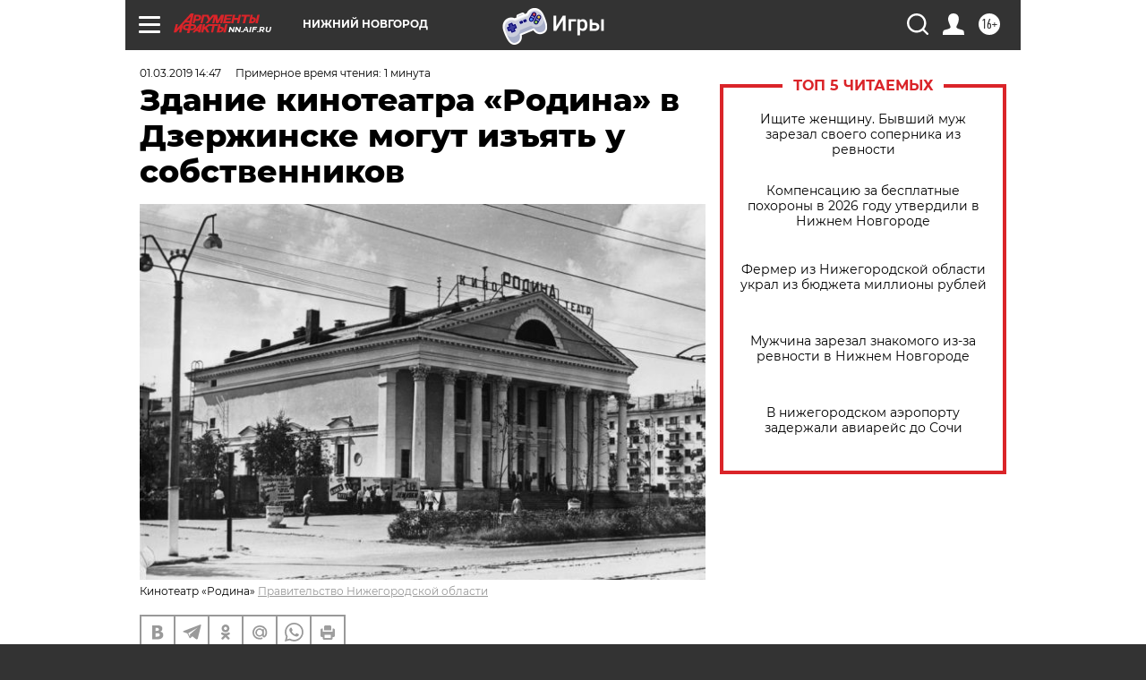

--- FILE ---
content_type: text/html
request_url: https://tns-counter.ru/nc01a**R%3Eundefined*aif_ru/ru/UTF-8/tmsec=aif_ru/82138291***
body_size: -71
content:
A8776B0A697D45A0X1769817504:A8776B0A697D45A0X1769817504

--- FILE ---
content_type: application/javascript
request_url: https://smi2.ru/counter/settings?payload=CIyLAhir99-KwTM6JDFjODdmYzRmLWQ5ZDgtNGFkYy1hY2QwLWZjMjU2ZTIxNTU4Mg&cb=_callbacks____0ml1jncfx
body_size: 1520
content:
_callbacks____0ml1jncfx("[base64]");